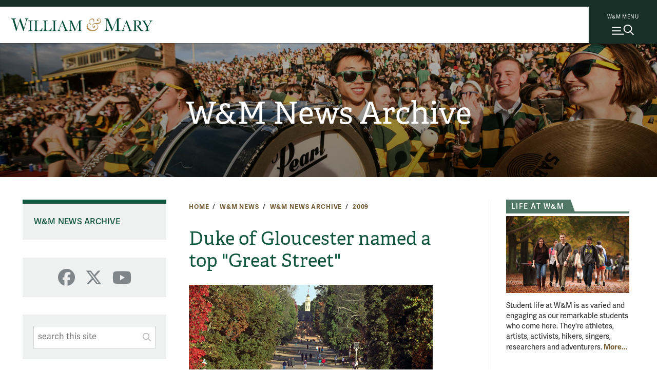

--- FILE ---
content_type: text/html; charset=UTF-8
request_url: https://www.wm.edu/news/stories/2009/duke-of-gloucester-named-a-top-great-street-123.php
body_size: 7892
content:

<!doctype html>
<html class="no-js" lang="en">
<head>

		
    
    
    

                
                
	




<meta content="IE=edge" http-equiv="X-UA-Compatible"/><meta charset="utf-8"/><meta content="width=device-width, initial-scale=1" name="viewport"/><meta content="William & Mary" property="og:site_name" /><meta name="twitter:dnt" content="on">
 <link href="//cascade-prod.static.wm.edu" rel="dns-prefetch"/> <link href="//creative.wm.edu" rel="dns-prefetch"/> <link href="//kit.fontawesome.com" rel="dns-prefetch"/> <link href="//static.wm.edu" rel="dns-prefetch"/> <link href="//www.googletagmanager.com" rel="dns-prefetch"/> <link href="/apple-touch-icon.png" rel="apple-touch-icon"/>
<script src="/js/vendor/modernizr-2.6.2-respond-1.1.0.min.js" type="text/javascript"></script>
<script src="https://cascade-prod.static.wm.edu/_shared/static/js/vendor/jquery.min.js"></script>
<script type="application/ld+json">// <![CDATA[
{ "@context" : "https://schema.org",
  "@type" : "Organization",
  "name" : "William & Mary",
  "url" : "https://www.wm.edu",
  "logo": "https://www.wm.edu/img/wm_vertical_single_line_full_color.png",
  "sameAs" : [ "https://www.facebook.com/williamandmary",
    "https://www.twitter.com/williamandmary",
    "https://plus.google.com/+williamandmary",
    "https://www.instagram.com/william_and_mary" ] 
}
// ]]></script>
<link href="https://static.wm.edu/mweb/prod/main.min.css?v=111725" media="all" rel="stylesheet"/> <link href="https://use.typekit.net/hsm3jlb.css" rel="stylesheet"/>
<script crossorigin="anonymous" defer="defer" src="https://kit.fontawesome.com/270bb58298.js"></script>
<link href="/css/custom.css?v=1" media="all" rel="stylesheet"/>
    

            <link rel="canonical" href="https://www.wm.edu/news/stories/2009/duke-of-gloucester-named-a-top-great-street-123.php" />
        




<script>(function(w,d,s,l,i){w[l]=w[l]||[];w[l].push({'gtm.start':
new Date().getTime(),event:'gtm.js'});var f=d.getElementsByTagName(s)[0],
j=d.createElement(s),dl=l!='dataLayer'?'&l='+l:'';j.async=true;j.src=
'https://www.googletagmanager.com/gtm.js?id='+i+dl;f.parentNode.insertBefore(j,f);
})(window,document,'script','dataLayer','GTM-ND77N3');</script>



<script async src="https://www.googletagmanager.com/gtag/js?id=G-2310WV201G"></script>
<script>
  window.dataLayer = window.dataLayer || [];
  function gtag(){dataLayer.push(arguments);}
  gtag('js', new Date());

  gtag('config', 'G-2310WV201G');
</script>




<script>let cascadeSite="www.wm.edu"</script>


	    


		
		                                                                        <title>Duke of Gloucester named a top "Great Street" | W&amp;M News Archive | William &amp; Mary</title>
<meta content="Duke of Gloucester Street, which links Colonial Williamsburg's reconstructed Capitol building to William &amp; Mary's ancient campus and its historic Wren Building, was designated one of the nation's top streets by the American Planning Association's Great Places in American Program." name="description"/>

		



    
        
        <meta content="summary_large_image" name="twitter:card"/>
    
                    <meta content="Duke of Gloucester named a top &quot;Great Street&quot;" name="twitter:title"/>
        <meta content="Duke of Gloucester named a top &quot;Great Street&quot;" property="og:title"/>
        
        <meta content="Duke of Gloucester Street, which links Colonial Williamsburg's reconstructed Capitol building to William &amp; Mary's ancient campus and its historic Wren Building, was designated one of the nation's top streets by the American Planning Association's Great Places in American Program." name="twitter:description"/>
    <meta content="Duke of Gloucester Street, which links Colonial Williamsburg's reconstructed Capitol building to William &amp; Mary's ancient campus and its historic Wren Building, was designated one of the nation's top streets by the American Planning Association's Great Places in American Program." property="og:description"/>
    
    
            	<meta content="https://www.wm.edu/images/social/default2.jpg" name="twitter:image"/>
    	<meta content="William &amp; Mary sign" name="twitter:image:alt"/>
    	<meta content="https://www.wm.edu/images/social/default2.jpg" property="og:image"/>
    	<meta content="William &amp; Mary sign" property="og:image:alt"/>
        

	</head>
	<body>
		










    
    
    
                
	










    




<noscript><iframe src="https://www.googletagmanager.com/ns.html?id=GTM-ND77N3"
height="0" width="0" style="display:none;visibility:hidden"></iframe></noscript>





        
	











    
    



    


	



    <img alt="William &amp; Mary" id="print_logo" src="/images/wm_logo_horizontal_green_gold.svg" width="275"/> <a class="skip-to-main-content-link" href="#main_content">Skip to main content</a>
<div class="wm-topbar">
<div class="wm-topbar__logo"><!-- closed menu - logo --> <a aria-label="Home" class="wm-topbar__logo-link" data-gtm="main-logo" href="/index.php"> <img alt="William &amp; Mary" class="wm-topbar__logo-img" id="top_mark" src="/images/wm_logo_horizontal_green_gold.svg"/></a></div>
<div class="button-wrapper-for-older-browsers"><nav class="wm-topbar__buttons"><!-- site menu button --> <a aria-controls="wm-site-menu" aria-expanded="false" class="wm-topbar__menu-button wm-js-site-menu-button" data-gtm="mearch-button" href="#footer" onclick="return false;"> <span class="wm-topbar__menu-button-text">W&amp;M MENU</span> <img alt="" class="close-x" height="30" src="/images/menu-mag.svg" width="43"/> </a></nav></div>
</div>
<!--<div class="menubackdrop-white"><a aria-label="Home" class="wm_logo_banner" href="/index" id="wm_logo_banner"> <img alt="William &amp; Mary" src="/images/wm-menu-banner.svg" /> </a></div>-->
<div class="menubackdrop-dark"></div>
    
    

	    

		<header id="main-header">
			






    
    
    
                
	






    


<div class="wm-site-menu" id="wm-site-menu">
       <!-- close site menu button -->
    <a class="wm-topbar__menu-button -close-x wm-js-site-menu-button-close-x" href="#">
        <!-- close site menu button -->
       <i class="fa-thin fa-xmark"></i>
       <span class="sr-only">Close menu</span>
    </a>
    <a class="wm_logo_banner mobile" href="/index.php" id="wm_logo_banner"><img alt="William &amp; Mary" loading="lazy" src="/images/wm-menu-banner.svg"/></a>
    
    <div class="wm-site-menu__primary-wrapper">

    <!-- search -->
    <div class="wm-search">
        <div class="wm-search__form">
            <form action="/about/search/index.php" class="wm-search__form search_form cf" id="side_search_site" method="get" role="search">
                <label for="q">
                    <span class="h-sr-only">Search</span>
                </label>
                <input autocomplete="off" class="wm-search__input" id="q" name="q" placeholder="Search wm.edu" type="text"/>
                <div class="wm-search__submit-wrapper">
                    <button class="wm-search__submit" title="Search" type="submit">
                        <i class="fa-regular fa-magnifying-glass"></i>
                        <span class="h-sr-only">Submit Search</span>
                    </button>
                </div>
                <span class="wm-search__caption">Hit enter to search all of wm.edu</span>
            </form>
        </div>
        <div class="wm-search__common-searches">
            <div class="label">
                Popular Topics
            </div>
            <ul class="items">
            </ul>
        </div>
        <div class="wm-search__suggested-results">
            <div class="label">
                Suggested Results
            </div>
            <ul class="items">
            </ul>
        </div>
        
                 <div class="nav-news-events --inSearch">
            <a class="nav-news-events__link" href="https://news.wm.edu">News<i class="fa-regular fa-angle-right"></i></a>
            <a class="nav-news-events__link" href="https://events.wm.edu">Events<i class="fa-regular fa-angle-right"></i></a>
        </div>
    </div>
    <!-- end search -->
    
    
    <div class="wm-site-menu__divider"></div>
    
    
    <!-- primary nav -->
    <nav aria-label="Main" aria-live="polite" class="accordion primary-nav" data-behavior="accordion" role="tablist">
        <ul class="primary-nav__mainmenu">
                                                            <li class="accordion__item js-show-item-default" data-binding="expand-accordion-item">
                    <a href="/admission/index.php">Admission &amp; Aid</a>
                                                                <button aria-controls="panel0" aria-expanded="false" aria-selected="false" class="accordion__title primary-nav__togglesubmenu" data-binding="expand-accordion-trigger" id="tab0" role="tab" tabindex="0"><span class="h-sr-only">toggle submenu</span></button>
                        
                        <div aria-hidden="true" aria-labelledby="tab0" class="accordion__content primary-nav__submenu" data-binding="expand-accordion-container" id="panel0" role="tabpanel">
                        
                        <ul class="accordion__content-inner " id="sub-0">
                                                                                                                                                        <li>
                                    <a href="/admission/undergraduateadmission/index.php">Undergraduate Admission</a>
                                </li>
                                                                                                                            <li>
                                    <a href="/admission/graduateadmission/index.php">Graduate Admission</a>
                                </li>
                                                                                                                            <li>
                                    <a href="/admission/tuition/index.php">Tuition &amp; Fees</a>
                                </li>
                                                                                                                            <li>
                                    <a href="/admission/financialaid/index.php">Financial Aid</a>
                                </li>
                                                                                                                            <li>
                                    <a href="/admission/virtualtour/index.php">Virtual Tour</a>
                                </li>
                                                    </ul>
                        </div>
                                    </li>
                                                            <li class="accordion__item js-show-item-default" data-binding="expand-accordion-item">
                    <a href="/academics/index.php">Academics</a>
                                                                <button aria-controls="panel1" aria-expanded="false" aria-selected="false" class="accordion__title primary-nav__togglesubmenu" data-binding="expand-accordion-trigger" id="tab1" role="tab" tabindex="0"><span class="h-sr-only">toggle submenu</span></button>
                        
                        <div aria-hidden="true" aria-labelledby="tab1" class="accordion__content primary-nav__submenu" data-binding="expand-accordion-container" id="panel1" role="tabpanel">
                        
                        <ul class="accordion__content-inner " id="sub-1">
                                                                                                                                                        <li>
                                    <a href="/majorsminors/index.php">Majors &amp; Minors</a>
                                </li>
                                                                                                                            <li>
                                    <a href="/academics/undergraduateprograms/index.php">Undergraduate Programs</a>
                                </li>
                                                                                                                            <li>
                                    <a href="/academics/graduateprograms/index.php">Graduate Programs</a>
                                </li>
                                                                                                                            <li>
                                    <a href="/academics/online/index.php">Online Programs</a>
                                </li>
                                                                                                                            <li>
                                    <a href="/academics/precollege/index.php">Pre-College Programs</a>
                                </li>
                                                                                                                            <li>
                                    <a href="/academics/faculty/index.php">Faculty</a>
                                </li>
                                                    </ul>
                        </div>
                                    </li>
                                                            <li class="accordion__item js-show-item-default" data-binding="expand-accordion-item">
                    <a href="/student-life/index.php">Student Life</a>
                                                                <button aria-controls="panel2" aria-expanded="false" aria-selected="false" class="accordion__title primary-nav__togglesubmenu" data-binding="expand-accordion-trigger" id="tab2" role="tab" tabindex="0"><span class="h-sr-only">toggle submenu</span></button>
                        
                        <div aria-hidden="true" aria-labelledby="tab2" class="accordion__content primary-nav__submenu" data-binding="expand-accordion-container" id="panel2" role="tabpanel">
                        
                        <ul class="accordion__content-inner " id="sub-2">
                                                                                                                                                        <li>
                                    <a href="/student-life/housing-dining/index.php">Housing &amp; Dining</a>
                                </li>
                                                                                                                            <li>
                                    <a href="/student-life/athletics-recreation/index.php">Athletics &amp; Recreation</a>
                                </li>
                                                                                                                            <li>
                                    <a href="/student-life/clubs-organizations/index.php">Clubs &amp; Organizations</a>
                                </li>
                                                                                                                            <li>
                                    <a href="/student-life/campus-beyond/index.php">Campus &amp; Beyond</a>
                                </li>
                                                                                                                            <li>
                                    <a href="/student-life/health-wellness/index.php">Health &amp; Wellness</a>
                                </li>
                                                                                                                            <li>
                                    <a href="/student-life/arts-performance/index.php">Arts &amp; Performance</a>
                                </li>
                                                                                                                            <li>
                                    <a href="/student-life/community-belonging/index.php">Community &amp; Belonging</a>
                                </li>
                                                                                                                            <li>
                                    <a href="/student-life/service-leadership/index.php">Service &amp; Leadership</a>
                                </li>
                                                    </ul>
                        </div>
                                    </li>
                                                            <li class="accordion__item js-show-item-default" data-binding="expand-accordion-item">
                    <a href="/research/index.php">Research</a>
                                                                <button aria-controls="panel3" aria-expanded="false" aria-selected="false" class="accordion__title primary-nav__togglesubmenu" data-binding="expand-accordion-trigger" id="tab3" role="tab" tabindex="0"><span class="h-sr-only">toggle submenu</span></button>
                        
                        <div aria-hidden="true" aria-labelledby="tab3" class="accordion__content primary-nav__submenu" data-binding="expand-accordion-container" id="panel3" role="tabpanel">
                        
                        <ul class="accordion__content-inner " id="sub-3">
                                                                                                                                                        <li>
                                    <a href="/research/news/index.php">Research News</a>
                                </li>
                                                                                                                            <li>
                                    <a href="/research/centers/index.php">Centers &amp; Institutes</a>
                                </li>
                                                                                                                            <li>
                                    <a href="/research/facultyresearch/index.php">Faculty Research</a>
                                </li>
                                                                                                                            <li>
                                    <a href="/research/studentresearch/index.php">Student Research</a>
                                </li>
                                                                                                                            <li>
                                    <a href="/research/collections/index.php">Collections</a>
                                </li>
                                                                                                                            <li>
                                    <a href="/research/publications/index.php">Publications &amp; Journals</a>
                                </li>
                                                                                                                            <li>
                                    <a href="/research/resources/index.php">Resources</a>
                                </li>
                                                    </ul>
                        </div>
                                    </li>
                                                            <li class="accordion__item js-show-item-default" data-binding="expand-accordion-item">
                    <a href="/about/index.php">About</a>
                                                                <button aria-controls="panel4" aria-expanded="false" aria-selected="false" class="accordion__title primary-nav__togglesubmenu" data-binding="expand-accordion-trigger" id="tab4" role="tab" tabindex="0"><span class="h-sr-only">toggle submenu</span></button>
                        
                        <div aria-hidden="true" aria-labelledby="tab4" class="accordion__content primary-nav__submenu" data-binding="expand-accordion-container" id="panel4" role="tabpanel">
                        
                        <ul class="accordion__content-inner " id="sub-4">
                                                                                                                                                        <li>
                                    <a href="/about/wmataglance/index.php">W&amp;M at a Glance</a>
                                </li>
                                                                                                                            <li>
                                    <a href="/about/leadership-values/index.php">Leadership &amp; Values</a>
                                </li>
                                                                                                                            <li>
                                    <a href="/about/history/index.php">History</a>
                                </li>
                                                                                                                            <li>
                                    <a href="/about/traditions/index.php">Traditions</a>
                                </li>
                                                                                                                            <li>
                                    <a href="/about/life-after-wm/index.php">Life After W&amp;M</a>
                                </li>
                                                                                                                            <li>
                                    <a href="/about/visiting/index.php">Visit Campus</a>
                                </li>
                                                    </ul>
                        </div>
                                    </li>
                    </ul>
    </nav>
    
    <!-- bottom links -->
    <nav class="nav-bottom__links --inPrimary">
                    
                                    <a class="nav-bottom__link" href="/about/visiting/index.php">Visit<i class="fa-regular fa-angle-right"></i></a>
                        
                                    <a class="nav-bottom__link" href="/admission/undergraduateadmission/how-to-apply/index.php">Apply<i class="fa-regular fa-angle-right"></i></a>
                        
                                    <a class="nav-bottom__link" href="/admission/undergraduateadmission/signup/index.php">Request Info<i class="fa-regular fa-angle-right"></i></a>
                </nav>
    <!-- end bottom links -->
    
    </div>
    <!-- end primary wrapper -->
    
    <!-- tactical -->
    <div class="tac-wrapper">
        <nav aria-label="Quick links" class="tactical-nav">
            <ul class="tactical-nav__list">
                                                                            <li>
                        <a href="https://my.wm.edu">
                            myW&amp;M
                        </a>
                    </li>
                                                                            <li>
                        <a href="https://directory.wm.edu/people/">
                            Directory
                        </a>
                    </li>
                                                                            <li>
                        <a href="https://tribeathletics.com/">
                            Athletics
                        </a>
                    </li>
                                                                            <li>
                        <a href="/atoz/a/index.php">
                            W&amp;M A-Z
                        </a>
                    </li>
                                                                            <li>
                        <a href="https://libraries.wm.edu">
                            Libraries
                        </a>
                    </li>
                                                                            <li>
                        <a href="https://giving.wm.edu/?utm_source=wm_website&amp;utm_medium=referral&amp;utm_campaign=tactical_nav">
                            Giving
                        </a>
                    </li>
                            </ul>
        </nav>
    </div>
    
    <div class="wm-resources des-tab">
        <div class="wm-resources__side-panel">
            <a class="wm_logo_banner des-tab" href="/index.php" id="wm_logo_banner"><img alt="William &amp; Mary" loading="lazy" src="/images/wm-menu-banner.svg"/></a>
            <div class="resources-for">
                <span class="wm-resources-text">Resources FOR...</span>
            </div>

            <nav class="wm-resources__links">
                <ul class="wm-resources__list">
                                    
                                                            <li>
                        <a class="wm-resources__link" href="/currentstudents/index.php">Current Students</a>
                    </li>
                                    
                                                            <li>
                        <a class="wm-resources__link" href="/facultystaff/index.php">Faculty &amp; Staff</a>
                    </li>
                                    
                                                            <li>
                        <a class="wm-resources__link" href="/parentsandfamilies/index.php">Parents &amp; Families</a>
                    </li>
                                    
                                                            <li>
                        <a class="wm-resources__link" href="https://wmalumni.com/">Alumni &amp; Friends</a>
                    </li>
                                </ul>
            </nav>
        </div>
    </div>
        

        <div aria-hidden="true" class="nav-news-events --atBottom">
        <a class="nav-news-events__link" href="https://news.wm.edu">News<i class="fa-regular fa-angle-right"></i></a>
        <a class="nav-news-events__link" href="https://events.wm.edu">Events<i class="fa-regular fa-angle-right"></i></a>
    </div>
    
        <!-- bottom links -->
    <nav class="nav-bottom__links --atBottom">
                    
                                    <a class="nav-bottom__link" href="/about/visiting/index.php">Visit<i class="fa-regular fa-angle-right"></i></a>
                        
                                    <a class="nav-bottom__link" href="/admission/undergraduateadmission/how-to-apply/index.php">Apply<i class="fa-regular fa-angle-right"></i></a>
                        
                                    <a class="nav-bottom__link" href="/admission/undergraduateadmission/signup/index.php">Request Info<i class="fa-regular fa-angle-right"></i></a>
                </nav>
    <!-- end bottom links -->
    
        <div class="wm-resources --atBottom">
        <div class="wm-resources__side-panel">
            <div class="resources-for">
                <span class="wm-resources-text">Resources FOR...</span>
            </div>

            <nav class="wm-resources__links">
                <ul class="wm-resources__list">
                                    
                                                            <li>
                        <a class="wm-resources__link" href="/currentstudents/index.php">Current Students</a>
                    </li>
                                    
                                                            <li>
                        <a class="wm-resources__link" href="/facultystaff/index.php">Faculty &amp; Staff</a>
                    </li>
                                    
                                                            <li>
                        <a class="wm-resources__link" href="/parentsandfamilies/index.php">Parents &amp; Families</a>
                    </li>
                                    
                                                            <li>
                        <a class="wm-resources__link" href="https://wmalumni.com/">Alumni &amp; Friends</a>
                    </li>
                                </ul>
            </nav>
        </div>
    </div>
    
</div>


    
    

	    
        
            
			<div class="m-header -small -text-cc -img-cc"><div class="m-title-card"><div class="m-title-card__dept"><a class="Medium" href="../index.php">W&amp;M News Archive</a></div></div>


            
        
        
        
        <div class="m-header__photo" style="background-image:url(/images/bannerphotos/news/v2_band.jpg);"> <div class="curtain"></div>  </div>        
        
                    
            
            
            </div>
		</header>
		<main class="hasSidebar hasPhotoset clearfix" id="main_content">
			<div class="content_wrapper">
				<article class="news_story" id="content">
					<div class="user_content">
						<div class="user_content--wrapper">
							<ul class="m-breadcrumbs" id="breadcrumbs"><li class="m-breadcrumbs__link"><a href="../../../index.php">Home</a></li>&#xa;<li class="m-breadcrumbs__link"><a href="../../index.php">W&amp;M News</a></li>&#xa;<li class="m-breadcrumbs__link"><a href="../index.php">W&amp;M News Archive</a></li>&#xa;<li class="m-breadcrumbs__link"><a href="index.php">2009</a></li>&#xa;</ul>
							




                                    
    <header class="m-title">
                    <h1 class="m-title__main-title">Duke of Gloucester named a top "Great Street"</h1>
                                                    
                        
                        
                    </header>

							<nav class="page_nav" role="navigation">
								<button aria-controls="page_nav_mobile" aria-expanded="false" class="wm-page-menu-button wm-js-page-menu-button" id="qn_sitemenu"><span class="wm-page-menu-button__togglemenubutton"></span><span class="wm-page-menu-button__text">In This Section</span></button><ul class="wm-page_menu"><li><a href="../index.php" id="nav_parent" title="">W&amp;M News Archive</a></li></ul>
								
 

    
                            
                            
                                                
    <nav class="social-media-nav">
    	<div class="social-media-nav__wrapper">
    	    
    	            		<a class="external-link sm_icon" href="https://www.facebook.com/wmnews" title="Facebook">
        			<i class="fab fa-facebook"></i>
        			<span class="sr-only">Facebook</span>
        		</a>
    		    		
    		        		<a class="external-link sm_icon" href="https://www.x.com/WMNews" title="X">
        			<i class="fab fa-x-twitter"></i>
        			<span class="sr-only">X</span>
        		</a>
    		    		
    		    		
    		    		
    		        		<a class="external-link sm_icon" href="https://www.youtube.com/williamandmary" title="YouTube">
        			<i class="fab fa-youtube"></i>
        			<span class="sr-only">YouTube</span>
        		</a>
    		    		
    		    		
    	            	
        	    			
    		            
                		
    		    		
    		        	
        	        	
        	    	</div>
    </nav>

								<form action="/news/search/index.php" class="searchbox_col extra-nav" id="search_subsite" method="get" role="search"><label for="q-side"><span class="sr-only">Search This Site</span></label><input class="input-box" id="q-side" name="q" placeholder="search this site" type="text"/><button class="fa fa-search search_subsite_submit" title="Submit" type="submit"> <span class="sr-only">Submit Search</span></button></form>
								<div class="extra-nav">
									
								</div>
							</nav>
							
     
    
    
        
	

		<div id="wm-photoset">
		    <div class="swiper photosetSwiper">
    			<div class="swiper-wrapper">
    			        			    
    			        			    
    			            				                            
            				<div class="swiper-slide">
            					<img alt="Duke of Gloucester Street" class="panel" src="/news/images/archive/2009/photosets/duke-of-gloucester-street/dogstreet_set.jpg"/>
            					<div class="wmphotoset-caption">
            					   	                						<span class="wmphotoset-title">Duke of Gloucester Street</span>
            						            						                						<span class="wmphotoset-caption-text">
                						Duke of Gloucester Street, which links Colonial Williamsburg's reconstructed Capitol building to William &amp; Mary's ancient campus and its historic Wren Building, was designated one of the nation's top streets by the American Planning Association's Great Places in American Program.
       
                						                							<span class="wmphotoset-credit">Photo courtesy of the City of Williamsburg</span>
                						                						</span>
                					            					</div>
            				</div>
        				    				    			</div>
    			<button class="wmphotoset-swiper-next"><span class="sr-only">next</span></button>
                <button class="wmphotoset-swiper-prev"><span class="sr-only">previous</span></button>
            </div>
			<div id="wm-photoset-info">
				<button aria-expanded="true" class="hide-caption" id="wm-photoset-caption-toggle">
					<span class="fa fa-minus" id="wm-photoset-caption-toggle-indicator"></span>
					<span id="wm-photoset-caption-toggle-text">Hide Caption</span>
				</button>
				<div class="wmphotoset-pagination"></div>
			</div>
		</div> 
            
        
	    

							
							
 

                
    
    <div class="article-meta">
        <span class="author">
            by Staff
        </span>
                    | 
            <span class="date">
                                October 8, 2009  
            </span>
            </div>
    
 
        Just steps from William &amp; Mary's historic campus is now one of country's the "Top 10 Great Streets" for 2009.<br/><br/>Duke of Gloucester Street, which links Colonial Williamsburg's reconstructed Capitol building to William &amp; Mary's ancient campus and its historic Wren Building, was designated one of the nation's top streets by the American Planning Association's Great Places in American Program.<br/><br/>According to a City of Williamsburg press release, APA Great Places exemplify exceptional character and highlight the role planners and planning play in creating communities of lasting value.<br/><br/>The APA said in a press release that it picked the Duke of Gloucester street "for its unique ability to evoke the past at the same time it maintains a lively mix of modern-day uses." "<br/><br/>Early visionaries, with the financial backing of John D. Rockefeller, Jr., transformed Duke of Gloucester from a vehicle-dominated U.S. Highway to a pedestrian street that recreates the Williamsburg of 200 years ago," the APA release said. "While it is a living history museum, Duke of Gloucester is also a vibrant community street for residents and the College of William and Mary."<br/><br/>The nine other "great streets" recognized by the APA this year are: Broadway Street, Skagway, Ala.; President Clinton Avenue, Little Rock, Ark.; Front Street, Bath, Maine; South Main Street, Ann Arbor, Mich.; Front Street, Traverse City, Mich.; Haddon Avenue, Collingswood, N.J.; Main Street, Greenville, S.C.; North Main Street, Wheeling, W.Va.; and East Newberry Boulevard, Milwaukee, Wis.<br/><br/>&#160;"One of the City's most important goals is to protect and enhance Williamsburg's unique character, and we are committed to keeping Duke of Gloucester as vibrant and relevant as it was in the 18th century," said Williamsburg Mayor Jeanne Zeidler.&#160; "Its recognition by the APA, and the central role it plays in the community today, are a testament not only to intelligent and thoughtful planning, but also to the collaboration and commitment over many years by the City, The Colonial Williamsburg Foundation, planners, business leaders, and citizens."

							
						</div>
					</div>
					<div id="sidebar">
						
						

						
 
            
                
                       
        
            
                
	
    

    
    <aside class="sidebar__item widget" role="complimentary">
                	<h2 class="normal sidebar__title">
        		<span>Life at W&amp;M</span>
        	</h2>
    	    	 <div class="widget-container">
    	    <div class="swiper " data-cascadeid="3d7c26fb80ef234e00c722adb8cb6ff7">
    	         <div class="swiper-wrapper">
                                       
                                            
                                        
                                              
                                                                        
        	            <div class="swiper-slide">
        				    <div class="widget-content">
        				        <figure class="m-figure -responsive">
        				                                                                            					<a class="m-figure__image" href="/student-life/index.php">
                        						<img alt="students walking between classes in fall" src="/_widgets/lifeatwm/lifeatwm.jpg"/>
                        					</a>
                        				                        			                        			
                					                    					<figcaption class="m-figure__caption no-buttons">
                    					                        					        Student life at W&amp;M is as varied and engaging as our remarkable students who come here. They're athletes, artists, activists, hikers, singers, researchers and adventurers. 
                    					                            					                        						<a aria-label="More about Life at W&amp;M" href="/student-life/index.php"> More...</a>
                        					                    					</figcaption>
                					                				</figure>
        				    </div>
        				</div>
    			        			</div>
    		</div>
    		    	</div>
    </aside>


	            

         
     
					</div>
				</article>
			</div>
			
                
                
                


        
    <script src="https://cascade-prod.static.wm.edu/_shared/static/js/shortcodes.js"></script>
         
            
        
		</main>
		










    
    
    
                
	










    


<footer class="footersection o-wm-footer" id="footer">
<div class="o-wm-footer__wrapper">
<div class="o-wm-footer__logo-column o-wm-footer__column col">
<div><a data-gtm="footer-wordmark" href="/index.php"> <img alt="William &amp; Mary logo" loading="lazy" src="https://www.wm.edu/images/wm_vertical_single_line.svg"/> </a><hr/>
<p class="o-wm-footer__text">Follow W&amp;M on Social Media:</p>
<div class="footer_social-media-nav__wrapper"><a class="external-link sm_icon" data-gtm="footer-facebook" href="https://www.facebook.com/williamandmary"><i class="fab fa-facebook"></i><span class="sr-only">Facebook</span></a> <a class="external-link sm_icon" data-gtm="footer-twitter" href="https://x.com/williamandmary"><i class="fab fa-x-twitter"></i><span class="sr-only">X</span></a> <a class="external-link sm_icon" data-gtm="footer-youtube" href="https://www.youtube.com/williamandmary"><i class="fab fa-youtube"></i><span class="sr-only">YouTube</span></a> <a class="external-link sm_icon" data-gtm="footer-linkedin" href="https://www.linkedin.com/edu/school?id=19598"><i class="fa-brands fa-linkedin"></i><span class="sr-only">LinkedIn</span></a> <a class="external-link sm_icon" data-gtm="footer-instagram" href="https://instagram.com/william_and_mary"><i class=" fab fa-instagram"></i> <span class="sr-only">Instagram</span> </a><a class="external-link sm_icon" data-gtm="footer-flickr" href="https://www.flickr.com/photos/william-and-mary"><i class=" fab fa-flickr"></i> <span class="sr-only">Flickr</span> </a><a class="external-link sm_icon" data-gtm="footer-threads" href="https://www.threads.net/@william_and_mary"><i class=" fa-brands fa-threads"></i> <span class="sr-only">Threads</span> </a></div>
<a class="o-wm-footer__social" data-gtm="footer-social" href="https://www.wm.edu/social/index.php">Social Stream</a><hr/>
<p class="o-wm-footer__city">Williamsburg, Virginia</p>
<a class="o-wm-footer__contact" data-gtm="footer-contact" href="/contactus/index.php">Contact Us</a></div>
</div>
<div class="o-wm-footer__column col"><nav>
<h2 class="o-wm-footer__title">Resources for</h2>
<ul class="o-wm-footer__list" data-gtm="footer-infofor"><!--<li><a class="o-wm-footer__link" data-infofor="button_infofor_prospective" href="/admission/index">Prospective Students</a></li>-->
<li><a class="o-wm-footer__link" data-infofor="button_infofor_current" href="/currentstudents/index.php">Current Students</a></li>
<li><a class="o-wm-footer__link" data-infofor="button_infofor_facstaff" href="/facultystaff/index.php">Faculty &amp; Staff</a></li>
<li><a class="o-wm-footer__link" data-infofor="button_infofor_parentsfamilies" href="/parentsandfamilies/index.php">Parents &amp; Families</a></li>
<li><a class="o-wm-footer__link" data-infofor="button_infofor_alumni" href="https://wmalumni.com">Alumni &amp; Friends</a></li>
</ul>
</nav></div>
<div class="o-wm-footer__column col"><nav>
<h2 class="o-wm-footer__title">Discover</h2>
<ul class="o-wm-footer__list" data-gtm="footer-discover">
<li><a class="o-wm-footer__link" href="/admission/index.php">Admission &amp; Aid</a></li>
<li><a class="o-wm-footer__link" href="/academics/index.php">Academics</a></li>
<li><a class="o-wm-footer__link" href="/student-life/index.php">Student Life</a></li>
<li><a class="o-wm-footer__link" href="/research/index.php">Research</a></li>
<li><a class="o-wm-footer__link" href="/about/index.php">About</a></li>
<li><a class="o-wm-footer__link" href="/news/index.php">News</a></li>
</ul>
</nav></div>
<div class="o-wm-footer__column col"><nav>
<h2 class="o-wm-footer__title">Quick Links</h2>
<ul class="o-wm-footer__list" data-gtm="footer-quick">
<li><a class="o-wm-footer__link" href="/about/search/index.php">Search W&amp;M</a></li>
<li><a class="o-wm-footer__link" href="/atoz/index.php">W&amp;M A-Z</a></li>
<li><a class="o-wm-footer__link" href="/offices/career/employers/index.php">Employers</a></li>
<li><a class="o-wm-footer__link" href="/offices/uhr/careers/index.php">Careers at W&amp;M</a></li>
<li><a class="o-wm-footer__link" href="/offices/publicsafety/emergency/index.php">Emergency</a></li>
<li><a class="o-wm-footer__link" href="/report/index.php">Report Concerns</a></li>
</ul>
</nav></div>
</div>
<div class="o-wm-footer__miscinfo">
<div class="o-wm-footer__miscinfo-wrapper">
<div class="o-wm-footer__copyright">&#169;2026 All Rights Reserved.</div>
<ul class="o-wm-footer__misclist" data-gtm="footer-subfooter">
<li class="o-wm-footer__miscitem"><a class="o-wm-footer__link" href="/offices/ce/equity/accessibility-at-wm/index.php">Accessibility</a></li>
<li class="o-wm-footer__miscitem"><a class="o-wm-footer__link" href="/offices/ce/consumer-information/index.php">Consumer Information</a></li>
<li class="o-wm-footer__miscitem"><a class="o-wm-footer__link" href="/offices/ce/compliance/nondiscrimination-notice/index.php">Non-Discrimination Notice</a></li>
<li class="o-wm-footer__miscitem"><a class="o-wm-footer__link" href="/offices/ce/policies/index.php">Policies</a></li>
<li class="o-wm-footer__miscitem"><a class="o-wm-footer__link" href="/aboutthissite/privacy/index.php">Privacy &amp; Security</a></li>
</ul>
</div>
</div>
</footer>
    


	    

		









    
    
    
                
	













<script src="https://cascade-prod.static.wm.edu/_shared/static/js/plugins.js?v=011425" type="text/javascript"></script>
<script src="/js/main.js?v=043025" type="text/javascript"></script>
<script src="https://cascade-prod.static.wm.edu/_shared/static/js/_secondary-pages.js?v=042525" type="module"></script>
    
    
    

	    


		
	</body>
</html>